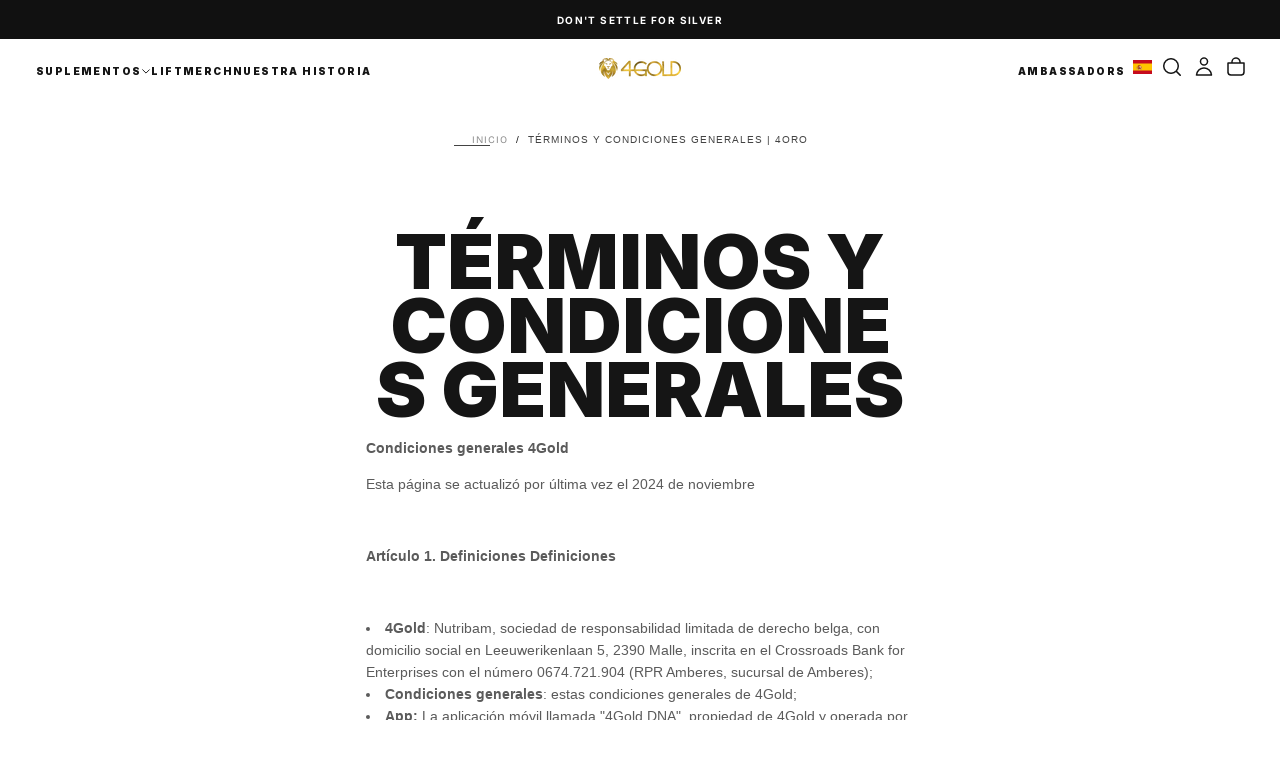

--- FILE ---
content_type: text/css
request_url: https://4gold.eu/cdn/shop/t/57/assets/base.css?v=44652368351438532741769094602
body_size: 13275
content:
*,*:before,*:after{box-sizing:border-box}:root{--spacing-unit: 1.6rem;--spacing-0: calc(var(--spacing-unit) * 0);--spacing-05: calc(var(--spacing-unit) * .125);--spacing-1: calc(var(--spacing-unit) * .25);--spacing-2: calc(var(--spacing-unit) * .5);--spacing-3: calc(var(--spacing-unit) * .75);--spacing-4: calc(var(--spacing-unit) * 1);--spacing-5: calc(var(--spacing-unit) * 1.5);--spacing-6: calc(var(--spacing-unit) * 2);--spacing-7: calc(var(--spacing-unit) * 3);--spacing-8: calc(var(--spacing-unit) * 4);--spacing-9: calc(var(--spacing-unit) * 6);--spacing-10: calc(var(--spacing-unit) * 8);--spacing-11: calc(var(--spacing-unit) * 10)}html{box-sizing:border-box;font-size:calc(var(--font-body-scale) * 62.5%);height:100%;scroll-padding-block-start:var(--header-height);-webkit-tap-highlight-color:transparent}body{display:flex;flex-direction:column;min-width:32rem;max-width:100vw;min-height:100%;margin:0;font-size:calc(var(--font-body-scale) * 1.4rem);line-height:calc(1 + .6 / var(--font-body-scale));font-family:var(--font-body-family);font-style:var(--font-body-style);font-weight:var(--font-body-weight);-webkit-font-smoothing:antialiased;-moz-osx-font-smoothing:grayscale}.no-js:not(html){display:none!important}html.no-js .no-js:not(html){display:block!important}html.no-js .no-js-hidden{display:none!important}.header__logo-image{opacity:1;visibility:visible;pointer-events:auto}.header__logo-image-transparent{opacity:0;visibility:hidden;pointer-events:none}body:has(.shopify-section:first-child .header-is-transparent):not(:has(.section-header~.shopify-section-group-header-group)) main{margin-block-start:calc(-1 * var(--header-height, 0px))}body:has(.shopify-section:first-child .header-is-transparent):not(:has(.section-header~.shopify-section-group-header-group)) main>.shopify-section.section-hero-banner:first-of-type .hero-banner--full .hero__content,body:has(.shopify-section:first-child .header-is-transparent):not(:has(.section-header~.shopify-section-group-header-group)) main>.shopify-section.section-page-banner:first-of-type div.gradient{padding-block-start:calc(var(--header-height, 0px) + var(--section-spacing-unit-size) * 2)!important}@media screen and (max-width: 989px){body.is-at-top:has(.shopify-section:first-child .header-is-transparent):not(:has(.section-header~.shopify-section-group-header-group)) .header:not(.menu-open){--header-background-alpha: 0;--color-foreground: var(--transparent-header-menu-text-color);--header-inner-after-opacity: .1}body.is-at-top:has(.shopify-section:first-child .header-is-transparent):not(:has(.section-header~.shopify-section-group-header-group)) .header:not(.menu-open) .header__logo-image{opacity:0;visibility:hidden;pointer-events:none}body.is-at-top:has(.shopify-section:first-child .header-is-transparent):not(:has(.section-header~.shopify-section-group-header-group)) .header:not(.menu-open) .header__logo-image-transparent{opacity:1;visibility:visible;pointer-events:auto}}@media screen and (min-width: 990px){body.is-at-top:has(.shopify-section:first-child .header-is-transparent):not(:has(.section-header~.shopify-section-group-header-group)) .header:not(.is-megamenu-open){--header-background-alpha: 0;--color-foreground: var(--transparent-header-menu-text-color);--header-inner-after-opacity: .1}body.is-at-top:has(.shopify-section:first-child .header-is-transparent):not(:has(.section-header~.shopify-section-group-header-group)) .header:not(.is-megamenu-open) .header__logo-image{opacity:0;visibility:hidden;pointer-events:none}body.is-at-top:has(.shopify-section:first-child .header-is-transparent):not(:has(.section-header~.shopify-section-group-header-group)) .header:not(.is-megamenu-open) .header__logo-image-transparent{opacity:1;visibility:visible;pointer-events:auto}}.block{display:block!important}.container{width:100%;padding:0 var(--page-gutter);margin:0 auto}.container,.max-w-page{max-width:var(--page-width)}.max-w-fluid{max-width:100%}.max-w-full{max-width:100%;padding-inline:0}.max-w-xxs,.max-w-narrower{max-width:calc(var(--page-width) * var(--max-w-xxs-multiplier))}.max-w-xs,.max-w-small{max-width:calc(var(--page-width) * var(--max-w-xs-multiplier))}.max-w-sm,.max-w-medium{max-width:calc(var(--page-width) * var(--max-w-sm-multiplier))}.max-w-lg,.max-w-narrow{max-width:calc(var(--page-width) * var(--max-w-lg-multiplier))}.max-w-fit{max-width:fit-content}.container--margin,.shopify-challenge__container{margin:7rem auto}.relative{position:relative;z-index:1}.isolate{position:relative;z-index:0}.rte-width{max-width:93.6rem;margin:0 auto}.list-unstyled{margin:0;padding:0;list-style:none}.list-flex{display:flex;flex-wrap:wrap;align-items:center}.list-flex--center{justify-content:center}.list-flex--justify{justify-content:space-between}.list-flex>*{padding:0 1rem}.flex{display:flex;flex-flow:row wrap}.flex--justify{justify-content:space-between}.flex--justify-center{justify-content:center}.flex--justify-end{justify-content:flex-end}.flex--center{align-items:center}.flex--direction-column{flex-direction:column}.flex>div[class*=col-]{flex:0 0 auto}.col-1{width:16.66667%}.col-2{width:33.33333%}.col-3{width:50%}.col-4{width:66.66667%}.col-5{width:83.33333%}.col-6{width:100%}.col-auto{width:auto}.grid{display:grid}.inline-grid{display:inline-grid}.grid-cols-6{grid-template-columns:repeat(6,1fr)}.col-span-1{grid-column:span 1 / span 1}.col-span-2{grid-column:span 2 / span 2}.col-span-3{grid-column:span 3 / span 3}.col-span-4{grid-column:span 4 / span 4}.col-span-5{grid-column:span 5 / span 5}.col-span-6{grid-column:span 6 / span 6}.col-span-auto{grid-column:auto / auto}.col-span-full{grid-column:1 / -1}.col-span-subgrid{grid-column:subgrid}.grid-rows-6{grid-template-rows:repeat(6,1fr)}.nonecase{text-transform:none}.uppercase{text-transform:uppercase}.lowercase{text-transform:lowercase}.capitalize{text-transform:capitalize}.hidden{display:none!important}.visible{opacity:1!important;visibility:visible!important}.invisible{opacity:0!important;visibility:hidden!important}@media screen and (max-width: 749px){.show-on--desktop{display:none!important}.visually-hidden--mobile{position:absolute!important;overflow:hidden;width:1px;height:1px;margin:-1px;padding:0;border:0;clip:rect(0 0 0 0);word-wrap:normal!important}.small-hide{display:none!important}.small-visible{opacity:1!important;visibility:visible!important}.small-invisible{opacity:0!important;visibility:hidden!important}}@media screen and (min-width: 750px){.show-on--mobile{display:none!important}.visually-hidden--desktop{position:absolute!important;overflow:hidden;width:1px;height:1px;margin:-1px;padding:0;border:0;clip:rect(0 0 0 0);word-wrap:normal!important}.small-up-hide{display:none!important}.small-up-visible{opacity:1!important;visibility:visible!important}.small-up-invisible{opacity:0!important;visibility:hidden!important}}@media screen and (min-width: 750px) and (max-width: 989px){.medium-hide{display:none!important}.medium-visible{opacity:1!important;visibility:visible!important}.medium-invisible{opacity:0!important;visibility:hidden!important}}@media screen and (min-width: 990px){.large-up-hide{display:none!important}.large-up-visible{opacity:1!important;visibility:visible!important}.large-up-invisible{opacity:0!important;visibility:hidden!important}}html.js .js-visually-hidden,.visually-hidden{position:absolute!important;overflow:hidden;width:1px;height:1px;margin:-1px;padding:0;border:0;clip:rect(0 0 0 0);word-wrap:normal!important}.overflow-hidden{overflow:hidden!important}.overflow-unset{overflow:unset!important}.skip-to-content-link:focus{z-index:9999;position:inherit;overflow:auto;width:auto;height:auto;clip:auto}.full-width-link{position:absolute;top:0;right:0;bottom:0;left:0;z-index:2}h1,h2,h3,h4,h5,h6,.h1,.h2,.h3,.h4,.h5,.h6{color:rgb(var(--color-heading-text));font-family:var(--font-heading-family);font-style:var(--font-heading-style);font-weight:var(--font-heading-weight);word-break:var(--font-heading-word-break);margin-block:0}h1 em,h2 em,h3 em,h4 em,h5 em,h6 em,.h1 em,.h2 em,.h3 em,.h4 em,.h5 em,.h6 em{font-family:var(--font-italic-family);font-style:var(--font-italic-style);font-weight:var(--font-italic-weight);line-height:0}h1,.h1{font-size:calc(var(--font-heading-scale) * var(--h1-multiplier));line-height:var(--line-height-h1)}h2,.h2{font-size:calc(var(--font-heading-scale) * var(--h2-multiplier));line-height:var(--line-height-h2)}h3,.h3{font-size:calc(var(--font-heading-scale) * var(--h3-multiplier));line-height:var(--line-height-h3)}h4,.h4{font-size:calc(var(--font-heading-scale) * var(--h4-multiplier));line-height:var(--line-height-h4)}h5,.h5{font-size:calc(var(--font-heading-scale) * var(--h5-multiplier));line-height:var(--line-height-h5)}h6,.h6{font-size:calc(var(--font-heading-scale) * var(--h6-multiplier));line-height:var(--line-height-h6)}h1,.h1,h2,.h2,h3,.h3,h4,.h4,h5,.h5,h6,.h6{letter-spacing:var(--font-heading-letter-spacing)}h1,.h1,h2,.h2,h3,.h3{text-transform:var(--font-heading-text-transform)}h1 em,.h1 em{font-size:calc(var(--font-italic-scale) * var(--h1-multiplier))}h2 em,.h2 em{font-size:calc(var(--font-italic-scale) * var(--h2-multiplier))}h3 em,.h3 em{font-size:calc(var(--font-italic-scale) * var(--h3-multiplier))}h4 em,.h4 em{font-size:calc(var(--font-italic-scale) * var(--h4-multiplier))}h5 em,.h5 em{font-size:calc(var(--font-italic-scale) * var(--h5-multiplier))}h6 em,.h6 em{font-size:calc(var(--font-italic-scale) * var(--h6-multiplier))}h1:has(em),.h1:has(em),h1.section__heading,.h1.section__heading{padding-block:calc(var(--h1-multiplier) / 5)}h2:has(em),.h2:has(em),h2.section__heading,.h2.section__heading{padding-block:calc(var(--h2-multiplier) / 5)}h3:has(em),.h3:has(em),h3.section__heading,.h3.section__heading{padding-block:calc(var(--h3-multiplier) / 5)}h4:has(em),.h4:has(em),h4.section__heading,.h4.section__heading{padding-block:calc(var(--h4-multiplier) / 5)}h5:has(em),.h5:has(em),h5.section__heading,.h5.section__heading{padding-block:calc(var(--h5-multiplier) / 5)}h6:has(em),.h6:has(em),h6.section__heading,.h6.section__heading{padding-block:calc(var(--h6-multiplier) / 5)}blockquote{font-style:italic;padding-inline-start:1.6rem;border-inline-start:.2rem solid rgba(var(--color-border),var(--alpha-border))}@media screen and (max-width: 749px){blockquote{padding-inline-start:1rem}}.caption{font-size:var(--font-size-static-md);line-height:var(--line-height-static-md);letter-spacing:.04rem}.caption--small{font-size:var(--font-size-static-sm)}table:not([class]){table-layout:fixed;border-collapse:collapse;border-style:hidden;box-shadow:0 0 0 .1rem rgba(var(--color-shadow),var(--alpha-border))}table:not([class]) td,table:not([class]) th{padding:.5rem 1rem;border:.1rem solid rgba(var(--color-border),var(--alpha-border))}.center{text-align:center}.right,.end{text-align:end}.spacer{margin-block:2rem}a:empty,ul:empty,dl:empty,div:empty,section:empty,article:empty,h1:empty,h2:empty,h3:empty,h4:empty,h5:empty,h6:empty{display:none}a{text-decoration:none;color:inherit}a:not([href]){cursor:not-allowed}p>a{color:rgb(var(--color-link));text-decoration:underline;text-underline-offset:.2rem;transition:text-decoration-color var(--duration-short);padding-block:.4rem}.rotate-0,.icon--rotate-0 svg{transform:rotate(0)}.rotate-90,.icon--rotate-90 svg{transform:rotate(90deg)}.rotate-180,.icon--rotate-180 svg{transform:rotate(180deg)}.rotate-270,.icon--rotate-270 svg{transform:rotate(270deg)}.link{-webkit-appearance:none;appearance:none;position:relative;display:inline-block;border:none;box-shadow:none;text-transform:uppercase;color:rgb(var(--color-link));font-family:inherit;font-size:var(--font-size-static-sm);line-height:var(--line-height-static-sm);letter-spacing:var(--letter-spacing-medium);background-color:transparent;padding:.2rem 0 .7rem;transition:color var(--duration-default)}a.link,button.link{cursor:pointer}.link:before{content:"";position:absolute;inset-block-end:.2rem;inset-inline-start:0;width:100%;height:.1rem;background-color:currentColor}.link svg{vertical-align:middle}.link--back{display:flex;align-items:center;padding:0}.link--back:before{content:none}.link--back svg{margin-inline-end:1rem}.underlined-link{text-decoration:underline}@media (hover: hover){p>a:hover{text-decoration-color:transparent}.underlined-link:hover{text-decoration:none}.link:not(span):hover{color:rgb(var(--color-foreground))}}hr{border:none;height:.1rem;background-color:rgba(var(--color-border),var(--alpha-border));display:block;margin:7rem 0}@media screen and (max-width: 749px){hr{margin:5rem 0}}.full-unstyled-link{text-decoration:none;color:currentColor;display:block}.inline-unstyled-link{text-decoration:none;color:currentColor;display:inline-block}details>*{box-sizing:border-box}.break{word-break:break-word}.visibility-hidden{visibility:hidden}html.motion-reduce *{transition:none!important;animation:none!important}@media (prefers-reduced-motion){.motion-reduce{transition:none!important;animation:none!important}}summary{cursor:pointer;list-style:none;position:relative}summary::-webkit-details-marker{display:none}.disclosure-has-popup{position:relative}.disclosure-has-popup[open]>summary:before{position:fixed;top:0;right:0;bottom:0;left:0;z-index:2;display:block;cursor:pointer;content:" ";background:transparent}.disclosure-has-popup>summary:before{display:none}.disclosure-has-popup[open]>summary+*{z-index:100;position:relative}@media screen and (min-width: 750px){.disclosure-has-popup[open]>summary+*{z-index:4}.facets .disclosure-has-popup[open]>summary+*{z-index:2}}*:focus{outline:0;box-shadow:none}*:focus-visible{outline:.2rem solid currentColor;outline-offset:.3rem}.focused,.no-js *:focus{outline:.2rem solid currentColor;outline-offset:.3rem}.no-js *:focus:not(:focus-visible){outline:0;box-shadow:none}.focus-outline:focus{outline:.2rem solid currentColor;outline-offset:0}.focus-outline:focus:not(:focus-visible){outline:none}.focus-inset:focus{outline:.2rem solid currentColor;outline-offset:-.2rem}.focus-inset:focus:not(:focus-visible){outline:none}.focus-primary:before{content:"";position:absolute;inset-block-start:0;inset-inline-start:0;width:100%;height:100%;pointer-events:none;opacity:0;background-color:rgba(var(--color-border),var(--alpha-border));outline:.2rem solid currentColor;transition:opacity var(--duration-short)}.focus-primary:focus:before{opacity:1}.focus-primary:focus:not(:focus-visible):before{opacity:0}.focus-primary--inset:before{outline-offset:-.2rem}.focus-none{box-shadow:none!important;outline:0!important}.focus-offset:focus-visible{outline:.2rem solid currentColor;outline-offset:1rem}.focus-offset.focused,.no-js .focus-offset:focus{outline:.2rem solid currentColor;outline-offset:1rem}.no-js .focus-offset:focus:not(:focus-visible){outline:0;box-shadow:none}.grid{display:grid;gap:1.6rem}.grid--center{align-items:center}.grid--no-column-gap{column-gap:0}.grid--reverse{direction:rtl}.grid--reverse>*{direction:initial}.grid--2{grid-template-columns:repeat(2,1fr)}.grid--3{grid-template-columns:repeat(3,1fr)}.grid--4{grid-template-columns:repeat(4,1fr)}.grid--5{grid-template-columns:repeat(5,1fr)}@media screen and (max-width: 749px){.grid{grid-template-columns:1fr;column-gap:2.4rem;row-gap:3.8rem}}.aspect-auto,.aspect-auto--mobile{aspect-ratio:auto}.aspect-1-1,.aspect-1-1--mobile{aspect-ratio:1/1}.aspect-1-2,.aspect-1-2--mobile{aspect-ratio:1/2}.aspect-2-3,.aspect-2-3--mobile{aspect-ratio:2/3}.aspect-3-4,.aspect-3-4--mobile{aspect-ratio:3/4}.aspect-4-5,.aspect-4-5--mobile{aspect-ratio:4/5}.aspect-9-16,.aspect-9-16--mobile{aspect-ratio:9/16}.aspect-3-2,.aspect-3-2--mobile{aspect-ratio:3/2}.aspect-4-3,.aspect-4-3--mobile{aspect-ratio:4/3}.aspect-5-4,.aspect-5-4--mobile{aspect-ratio:5/4}.aspect-16-9,.aspect-16-9--mobile{aspect-ratio:16/9}.aspect-2-1,.aspect-2-1--mobile{aspect-ratio:2/1}.aspect-4-1,.aspect-4-1--mobile{aspect-ratio:4/1}.aspect-8-1,.aspect-8-1--mobile{aspect-ratio:5/1}img{width:auto;max-width:100%}img.lazy{opacity:0}img:not(.lazy):not([loading=eager]){opacity:1;transition:opacity 1s ease-in-out,transform .6s ease}.icon{fill:currentColor}.icon-with-text{display:inline-flex;align-items:center;gap:.75em}.icon img,.icon svg{width:1em;height:1em}.media-position--top,.media-position--bottom,.media-position--start{display:flex;flex-direction:column;justify-content:center;align-items:center}.media-position--top .media,.media-position--bottom .media,.media-position--start .media{display:flex;justify-content:center;align-self:var(--section-content-alignment, center);background-color:transparent}.media-position--top img,.media-position--bottom img,.media-position--start img{width:auto}.media-position--top .content,.media-position--bottom .content,.media-position--start .content{display:inherit;flex-direction:inherit;max-width:100%;width:100%}.media-position--top:not(:has(.media)) .content,.media-position--bottom:not(:has(.media)) .content,.media-position--start:not(:has(.media)) .content{height:100%}.media-position--top .media,.media-position--start .media{order:-1}.media-position--top .media+.content,.media-position--bottom .content+.media{margin-block-start:var(--spacing-4)}.media-position--start .content{flex-direction:column}.media-position--bottom .media{order:1}.media-position--background:has(.media),.media-position--background:has(.media) .media{background-color:transparent}.media-position--background .media{position:absolute;top:0;right:0;bottom:0;left:0;width:100%;height:100%}.media-position--background .media img{object-fit:cover;object-position:center center}.media-position--background .content{display:flex;flex-direction:column;justify-items:stretch;position:relative;z-index:2;width:100%}*[class*=media-position-] .content{padding:var(--content-padding)}.media-position--background.section-height-auto,.media-position--top.section-height-auto .media,.media-position--bottom.section-height-auto .media,.media-position--start.section-height-auto .media{aspect-ratio:var(--media-aspect-ratio)}.media-position--top.section-height-auto.has-video .media,.media-position--bottom.section-height-auto.has-video .media{width:100%;max-width:100%;height:auto}.media-position--top:not(.section-height-auto) .media,.media-position--bottom:not(.section-height-auto) .media,.media-position--start:not(.section-height-auto) .media{width:100%;height:100%}.section-height-third{height:33svh}.section-height-half{height:50svh}.section-height-full{height:calc(100svh - var(--header-top-position))}.section-height-auto{height:auto}@media screen and (max-width: 749px){.media-position--background.section-height-auto--mobile,.media-position--top.section-height-auto--mobile .media,.media-position--bottom.section-height-auto--mobile .media,.media-position--start.section-height-auto--mobile .media{aspect-ratio:var(--media-aspect-ratio)}.media-position--top:not(.section-height-auto--mobile) .media,.media-position--bottom:not(.section-height-auto--mobile) .media,.media-position--start:not(.section-height-auto--mobile) .media{width:100%;height:100%}.section-height-third--mobile{height:33svh}.section-height-half--mobile{height:50svh}.section-height-full--mobile{height:calc(100svh - var(--header-top-position))}.section-height-auto--mobile{height:auto}}.section-carousel .swiper-slide{height:auto}.section-carousel .media-position--background,.section-carousel .media-position--top .media,.section-carousel .media-position--bottom .media,.section-carousel .media-position--start .media{aspect-ratio:var(--aspect-ratio)}.section-carousel .content{padding:var(--padding);flex:1}.section-carousel__block{width:100%;height:100%;display:flex}.section-carousel__block.media-position--top .media,.section-carousel__block.media-position--bottom .media{width:100%;height:unset}.section-carousel__content--button{margin-block-start:var(--spacing-4)}@media (hover: hover){.section-carousel__block:hover .section-carousel__content--button.button{color:var(--color-button-hover-text);background-color:var(--color-button-hover-background);border-color:var(--color-button-hover-outline)}.section-carousel__block.media-position--background:hover .section-carousel__content--button.button.button--text{border-width:0;background-color:transparent;color:rgb(var(--color-heading-text));min-height:auto}.section-carousel__block:hover .section-carousel__content--button.button.button--text:after{width:30%;background-color:rgb(var(--color-heading-text))}}.media{display:block;background-color:rgb(var(--color-background));position:relative;border-radius:var(--card-corner-radius);overflow:hidden}.max-w-full .media{border-radius:0}.media--overlay:after{content:"";position:absolute;inset-block-start:0;inset-inline-start:0;width:100%;height:100%;background-image:var(--media-overlay-gradient);pointer-events:none;z-index:2}@media screen and (max-width: 749px){.media--overlay:after{background-image:var(--media-overlay-gradient-mobile)}}.media>*,.media img{display:block;width:100%;max-width:100%;height:100%;max-height:100%;z-index:1;position:relative}.media iframe{border-radius:0;border:none}a.media{transition:opacity var(--duration-default)}a.media.card-product__media{aspect-ratio:var(--card-media-aspect-ratio);border-radius:var(--card-corner-radius)}@media (hover: hover){a.media:hover{opacity:.7}}.media img,.media>iframe,.media video{object-fit:cover;object-position:center center;transition:opacity var(--duration-extra-long),visibility var(--duration-extra-long)}.media.card-product__media img,.media.card-product__media>iframe,.media.card-product__media video{object-fit:var(--card-media-object-fit, cover)}.media--square{aspect-ratio:1/1}.media--portrait{aspect-ratio:3/4}.media--landscape{aspect-ratio:3/2}.media--1-1{aspect-ratio:1/1}.media--4-3{aspect-ratio:3/4}.media--3-4{aspect-ratio:4/3}.media--16-9{aspect-ratio:16/9}.media--9-16{aspect-ratio:9/16}.media--3-2{aspect-ratio:3/2}.media--2-3{aspect-ratio:2/3}.media--small{aspect-ratio:3/2}.media--circle{aspect-ratio:1/1;border-radius:50%}@media screen and (max-width: 749px){.small-hide-media-overlay .media--overlay:after{display:none}.media--mobile-2-4{aspect-ratio:2/4}}@media screen and (min-width: 750px){.small-up-hide-media-overlay .media--overlay:after{display:none}}.media--aspect-ratio{aspect-ratio:auto}.media--aspect-ratio>*,.media--aspect-ratio img{width:auto;height:auto;max-width:100%;max-height:100%;position:static}.media .lazyload,.media .lazyloading{opacity:0;visibility:hidden}.media .lazyloaded{opacity:1;visibility:inherit}deferred-media{display:block}.deferred-media__button{width:100%;background:none;padding:0;border:none;border-radius:0;cursor:pointer;position:relative}.deferred-media[loaded] .deferred-media__button{display:none}.deferred-media__button svg{background-color:rgb(var(--color-background));position:absolute;inset-block-start:2rem;inset-inline-end:2rem;z-index:1}.deferred-media iframe,.deferred-media video{position:absolute;inset-block-start:0;inset-inline-start:0;z-index:1;width:100%;height:100%}.deferred-media__wrapper{position:absolute;inset-block-start:50%;inset-inline-start:0;inset-inline-end:0;width:100%;transform:translateY(-50%);overflow:hidden;aspect-ratio:16/9}.js-btn svg{pointer-events:none}.button,#shopify-product-reviews .spr-summary-actions-newreview{display:inline-block;text-align:center;border:0;border-radius:var(--button-border-radius);padding:1.6rem 2.4rem;cursor:pointer;font-family:var(--font-button-family);font-size:calc(var(--font-button-scale) * 1rem);line-height:calc(1 + 0 / var(--font-button-scale));font-weight:var(--font-button-weight);letter-spacing:var(--font-button-letter-spacing);text-transform:var(--button-text-transform);color:var(--color-button-text);text-decoration:none;background-color:var(--color-button-background);border:.1rem solid var(--color-button-outline);position:relative;-webkit-appearance:none;appearance:none;transition:color var(--duration-long),background-color var(--duration-long),border-color var(--duration-long),opacity var(--duration-default)}.button--fixed-size{min-width:18rem;max-width:100%;min-height:5rem}.button--filled{--color-button-text: rgb(var(--color-filled-button-text));--color-button-background: rgb(var(--color-filled-button));--color-button-outline: rgb(var(--color-filled-button));--color-button-hover-text: rgb(var(--color-filled-button));--color-button-hover-background: transparent;--color-button-hover-outline: rgb(var(--color-filled-button))}.button--filled:focus-visible{outline:.2rem solid var(--color-button-background)}.button--outlined{--color-button-text: rgb(var(--color-outlined-button-text));--color-button-background: transparent;--color-button-outline: rgb(var(--color-outlined-button-text));--color-button-hover-text: rgb(var(--color-outlined-button));--color-button-hover-background: rgb(var(--color-outlined-button-text));--color-button-hover-outline: rgb(var(--color-outlined-button-text))}.button--outlined:focus-visible{outline:.2rem solid var(--color-button-outline)}.button--inverse{--color-button-text: rgb(var(--color-filled-button));--color-button-background: rgb(var(--color-filled-button-text));--color-button-outline: rgb(var(--color-filled-button-text));--color-button-hover-text: rgb(var(--color-filled-button-text));--color-button-hover-background: rgb(var(--color-filled-button));--color-button-hover-outline: rgb(var(--color-filled-button-text))}.button--inverse:focus-visible{outline:.2rem solid var(--color-button-background)}.spr-button-primary,#shopify-product-reviews .spr-button,#shopify-product-reviews .spr-summary-actions-newreview{--color-button-text: rgb(var(--color-outlined-button-text));--color-button-background: rgb(var(--color-outlined-button));--color-button-outline: rgb(var(--color-outlined-button-text));--color-button-hover-text: rgb(var(--color-outlined-button-text));--color-button-hover-background: rgb(var(--color-outlined-button))}.button--normalcase,.button--capitalize,.button--lowercase{text-transform:none}.button--uppercase{text-transform:uppercase}.button--lowercase{text-transform:lowercase}.button--capitalize{text-transform:capitalize}.button--normalcase{text-transform:none}.button.button--text{padding:var(--spacing-1) 0;border-width:0;background-color:transparent;font-size:var(--font-size-static-sm);line-height:var(--line-height-static-sm);letter-spacing:var(--font-button-letter-spacing);color:rgb(var(--color-foreground));position:relative;min-width:auto;min-height:auto}.button.button--text:after{content:"";position:absolute;inset-block-end:0;inset-inline-start:50%;display:block;width:100%;transform:translate(-50%);height:1px;background-color:rgb(var(--color-foreground));transition:background-color var(--duration-long),width var(--duration-long)}[dir=rtl] .button.button--text:after{transform:translate(50%)}.button.button--small{padding:.6rem .8rem;font-weight:var(--font-weight-button-medium);line-height:var(--line-height-static-sm);letter-spacing:1px}.button.button--icon{border-radius:var(--button-action-border-radius, .6rem);padding:1.2rem;box-shadow:0 6.65px 9.776px rgba(var(--color-shadow),.03),0 22.336px 32.834px rgba(var(--color-shadow),.04),0 100px 147px rgba(var(--color-shadow),.07)}.button__spinner{position:absolute;inset-block-start:0;inset-inline-start:0;width:100%;height:100%;background-color:var(--color-popup-overlay);opacity:0;visibility:hidden;transition:opacity var(--duration-default),visibility var(--duration-default);border-radius:var(--button-border-radius)}.button:disabled,.button.disabled,.button[disabled]{--color-button-text: rgb(255, 255, 255);--color-button-background: rgb(224, 224, 224);--color-button-outline: rgb(224, 224, 224);pointer-events:none}.button:disabled .button__spinner,.button.disabled .button__spinner,.button[disabled] .button__spinner{opacity:1;visibility:visible}.button--auto{padding-inline:3.9rem;min-width:auto}.button--full{display:block;width:100%}.button--full-height{height:100%}.button--border-none{border:none}.button--rounded{border-radius:5rem}.button--rounded-0{border-radius:0}@media (hover: hover){.button:hover,#shopify-product-reviews .spr-summary-actions-newreview:hover{color:var(--color-button-hover-text);background-color:var(--color-button-hover-background);border-color:var(--color-button-hover-outline)}.button.button--text:hover:after{width:30%}.button.button--text:hover:after{background-color:rgb(var(--color-heading-text))}.button.button--icon{background-color:var(--color-button-background)}}.inactive-link{pointer-events:none;cursor:pointer}.sign-in-with-shop-provider{text-align:center}.sign-in-with-shop-provider .button{width:100%}.sign-in-with-shop-provider p{margin-block-end:0}.shopify-payment-button [role=button],button.shopify-payment-button__button--unbranded{display:inline-block;text-align:center;border:0;border-radius:var(--button-border-radius);padding:1.6rem 2.4rem;cursor:pointer;font-family:var(--font-button-family);font-size:calc(var(--font-button-scale) * 1rem);line-height:calc(1 + 0 / var(--font-button-scale));font-weight:var(--font-button-weight);letter-spacing:var(--font-button-letter-spacing);text-transform:var(--button-text-transform);color:var(--color-button-text);text-decoration:none;background-color:var(--color-button-background);border:.1rem solid var(--color-button-outline);position:relative;-webkit-appearance:none;appearance:none;transition:color var(--duration-long),background-color var(--duration-long),border-color var(--duration-long),opacity var(--duration-default)}quick-cart-drawer:not(:has(.shopify-payment-button)) .button--highlighted-product{margin-block-start:calc(-1 * var(--spacing-4))}button.shopify-payment-button__button{--color-button-text: rgb(var(--color-filled-button-text));--color-button-background: rgb(var(--color-filled-button));--color-button-outline: rgb(var(--color-filled-button));--color-button-hover-text: rgb(var(--color-filled-button));--color-button-hover-background: transparent;--color-button-hover-outline: rgb(var(--color-filled-button))}button.shopify-payment-button__button--unbranded{--color-button-text: rgb(var(--color-outlined-button-text));--color-button-background: transparent;--color-button-outline: rgb(var(--color-outlined-button-text));--color-button-hover-text: rgb(var(--color-outlined-button));--color-button-hover-background: rgb(var(--color-outlined-button-text));--color-button-hover-outline: rgba(var(--color-outlined-button), var(--button-hover-border-color-opacity))}.shopify-payment-button__button--branded{z-index:auto}.shopify-payment-button__button--branded .shopify-cleanslate div[role=button]{padding-block:1.2rem!important}more-payment-options-link{display:inline-flex;transform:translate(-50%);inset-inline-start:50%;position:relative}[dir=rtl] more-payment-options-link{transform:translate(50%);inset-inline-start:auto;inset-inline-end:50%}.shopify-payment-button__more-options{display:inline-block;margin-block-start:1.2rem;position:relative;text-transform:uppercase;margin-top:var(--spacing-3)!important;font-size:var(--font-size-static-xs)!important;line-height:var(--line-height-static-sm);letter-spacing:var(--font-button-letter-spacing);text-decoration:none!important}.shopify-payment-button__more-options:after{content:"";position:absolute;inset-block-end:calc(-1.5 * var(--spacing-1))!important;inset-inline:0;margin-inline:auto;display:block;width:100%;height:.1rem;background-color:rgb(var(--color-filled-button));transition:background-color var(--duration-long),width var(--duration-long)}[data-shopify=payment-button]{min-height:4.4rem}.shopify-payment-button__more-options.shopify-payment-button__button--hidden{display:none}.shopify-cleanslate [role=button]{height:46px!important}.shopify-cleanslate div>ul>li{border-radius:var(--button-border-radius);overflow:hidden}.cart__dynamic-checkout{width:100%}shopify-accelerated-checkout{--shopify-accelerated-checkout-button-block-size: 46px;--shopify-accelerated-checkout-button-border-radius: var(--button-border-radius);--shopify-accelerated-checkout-button-box-shadow: none;--shopify-accelerated-checkout-skeleton-background-color: var(--color-button-background);--shopify-accelerated-checkout-skeleton-animation-opacity-start: 1;--shopify-accelerated-checkout-skeleton-animation-opacity-end: .5;--shopify-accelerated-checkout-skeleton-animation-duration: 4s;--shopify-accelerated-checkout-skeleton-animation-timing-function: ease}shopify-accelerated-checkout-cart{--shopify-accelerated-checkout-button-block-size: 46px;--shopify-accelerated-checkout-button-inline-size: 46px;--shopify-accelerated-checkout-button-border-radius: var(--button-border-radius);--shopify-accelerated-checkout-button-box-shadow: none;--shopify-accelerated-checkout-inline-alignment: flex-start;--shopify-accelerated-checkout-row-gap: var(--spacing-2);--shopify-accelerated-checkout-skeleton-background-color: var(--color-button-background);--shopify-accelerated-checkout-skeleton-animation-opacity-start: 1;--shopify-accelerated-checkout-skeleton-animation-opacity-end: .5;--shopify-accelerated-checkout-skeleton-animation-duration: 4s;--shopify-accelerated-checkout-skeleton-animation-timing-function: ease}.shopify-payment-button [role=button]:hover,button.shopify-payment-button__button--unbranded:hover:not([disabled]){color:var(--color-button-hover-text);background-color:var(--color-button-hover-background);border-color:var(--color-button-hover-outline)}button.shopify-payment-button__button:hover{color:var(--color-button-hover-text);background-color:var(--color-button-hover-background);border-color:var(--color-button-hover-text)}.shopify-challenge__button{display:inline-block;text-align:center;border:0;border-radius:var(--button-border-radius);margin:var(--spacing-4) auto 0;padding:1.6rem 2.4rem;cursor:pointer;font-family:var(--font-button-family);font-size:calc(var(--font-button-scale) * 1rem);line-height:calc(1 + 0 / var(--font-button-scale));font-weight:var(--font-button-weight);letter-spacing:var(--font-button-letter-spacing);text-transform:var(--button-text-transform);color:var(--color-button-filled-text);text-decoration:none;background-color:var(--color-button-filled-background);border:.1rem solid var(--color-button-outline);position:relative;-webkit-appearance:none;appearance:none;transition:color var(--duration-long),background-color var(--duration-long),border-color var(--duration-long),opacity var(--duration-default)}.shopify-challenge__button{--color-button-text: rgb(var(--color-filled-button-text));--color-button-background: rgb(var(--color-filled-button));--color-button-outline: rgb(var(--color-filled-button));--color-button-hover-text: rgb(var(--color-filled-button));--color-button-hover-background: transparent;--color-button-hover-outline: rgb(var(--color-filled-button))}@media (hover: hover){.shopify-challenge__button:hover{color:var(--color-button-filled-background);background-color:var(--color-button-filled-text);border-color:var(--color-button-filled-background)}}.form-row{display:grid;grid-template-columns:1fr;gap:2.5rem}.form-row--actions{display:block}.form-row--double{grid-template-columns:repeat(2,1fr)}@media screen and (max-width: 749px){.form-row--double{grid-template-columns:1fr}}.form-row+.form-row{margin-block-start:1.6rem}.field{position:relative}.field__label:not(.visually-hidden),.field__input,.dropdown__label{position:relative;z-index:2}.field__input::placeholder,.field__input:-ms-input-placeholder{color:rgba(var(--color-foreground),.75)}.field__input:focus::placeholder,.field__input:focus:-ms-input-placeholder{color:transparent}#shopify-product-reviews .spr-form-label,.field__label,.select-input__label,.dropdown__button,.dropdown__label{color:rgb(var(--color-foreground));font-size:var(--font-size-static-xs);line-height:var(--line-height-static-sm);text-transform:uppercase;letter-spacing:.1rem;display:block;cursor:pointer;font-weight:var(--font-weight-medium)}#shopify-product-reviews .spr-form-label,.field__label,.select-input__label,.dropdown__label{margin:0 0 .8rem}#shopify-product-reviews .spr-form-input:not(.spr-starrating),#shopify-product-reviews .spr-form-input-textarea,.field__input{outline:none;font:inherit;font-size:var(--font-size-static-sm);line-height:var(--line-height-static-md);background-color:transparent;color:rgb(var(--color-heading-text));width:100%;height:4.8rem;padding:0 1.6rem;border:.1rem solid rgba(var(--color-border),var(--alpha-border));border-radius:var(--input-border-radius);-webkit-appearance:none;appearance:none;transition:border-color var(--duration-default)}#shopify-product-reviews .spr-form-input:not(.spr-starrating)::placeholder{color:rgba(var(--color-foreground),.75)}#shopify-product-reviews .spr-form-input{padding:var(--input-border-radius)}.field--textarea .field__input{display:block;height:auto;min-height:11.4rem;padding:var(--spacing-4);resize:vertical}.field__message{display:none}.has-error .field__input:not(:focus)~.field__message{display:block;margin:.8rem 0 0}.has-error .field__message,.errors{color:var(--color-error);font-family:var(--font-heading-family);font-size:var(--font-size-static-md);line-height:var(--line-height-static-sm)}.errors{margin-block-end:3.2rem}.errors ul{list-style-type:none;padding:0;margin:0}.has-error .field__input:not(:focus){color:var(--color-error);text-align:center;background-color:#e45f5f06;border-color:var(--color-error)}.has-error .field__input:not(:focus)::placeholder{color:var(--color-error);text-align:start}@media (hover: hover){.field__input:hover{border-color:currentColor}}.field__input:focus{border-color:currentColor}html.js .drawer--search .drawer__content{transform:unset;transform:translateY(-100%);padding:var(--spacing-6) var(--spacing-4) var(--spacing-5)}.field--search{flex:1}.field--search .field__input{padding-inline-start:0;font-size:var(--font-size-static-h6);line-height:var(--line-height-static-sm);border-radius:0;border:none}.drawer--search .drawer__row{margin-block:0}.drawer--search .search__body,.drawer--search .search-drawer__suggestions{margin-block:var(--spacing-5);padding-block:var(--spacing-5);border-block-start:.1rem solid rgba(var(--color-border),var(--alpha-border))}.search-drawer__title,h6.search-drawer__title{font-family:var(--font-heading-family);color:rgb(var(--color-heading-text));opacity:.5;font-size:var(--font-size-static-xs);font-weight:var(--font-weight-heading-medium);line-height:var(--line-height-static-sm);letter-spacing:.14rem;text-transform:uppercase;margin:0 0 1.6rem}.drawer--search .search-drawer__suggestions ul{display:flex;flex-wrap:wrap;align-items:center;gap:1rem}.drawer--search .search-drawer__suggestions ul li a{border:.1rem solid rgba(var(--color-border),var(--alpha-border))}.field--search .field__input::-webkit-search-decoration,.field--search .field__input::-webkit-search-cancel-button,.field--search .field__input::-webkit-search-results-button,.field--search .field__input::-webkit-search-results-decoration{display:none}.search__controls .drawer__button-close{width:2.8rem;height:2.8rem;position:absolute;inset-block-start:0;inset-inline-end:0;margin-block-end:0;padding:0;z-index:10}.template--search .search__controls{position:relative;padding-inline-end:0}.template--search .search__controls .drawer__button-close{display:none}.template--search .search-hero .search__controls .search__button--submit,.template--search .search-hero .search__controls .search__button--clear{position:absolute;z-index:3}.template--search .search-hero .search__controls .search__button--submit{margin-inline-end:var(--spacing-3);display:flex;align-items:center;justify-content:center}.template--search .search-hero .search__controls .search__button--submit svg{width:1.6rem;height:1.6rem}@media screen and (min-width: 990px){html.js .drawer--search .drawer__content{padding-block-start:var(--spacing-7);padding-inline:var(--spacing-6)}.field--search .field__input{font-family:var(--font-heading-family);font-size:var(--font-size-static-h5)}.field--search:after{display:none}}details.dropdown .icon svg{transition:transform .3s ease;transform-origin:center center;transform:translateY(-50%)}details[open].dropdown .icon svg{transform:translateY(-50%) rotate(180deg)}.theme-dropdown{position:relative;display:block}.theme-dropdown .dropdown-button{display:flex;align-items:center;justify-content:space-between}.theme-dropdown-rounded[open] .dropdown-button{border-start-start-radius:var(--input-border-radius);border-start-end-radius:var(--input-border-radius);border-end-start-radius:0;border-end-end-radius:0}localization-form .icon svg{transition:transform .3s ease}localization-form[open] .icon svg{transform:rotate(180deg)}.theme-dropdown .dropdown-content{display:none;position:absolute;margin-block-start:var(--spacing-1);min-width:16rem;border-width:var(--button-border-width, .1rem);border-style:solid;border-color:rgba(var(--color-border),var(--alpha-border));border-radius:var(--input-border-radius);background-color:rgba(var(--color-background),1);overflow:clip;z-index:2}.theme-dropdown-rounded .dropdown-content{border-start-start-radius:0;border-start-end-radius:0;border-block-start:0;margin-block-start:0;border-color:rgb(var(--color-outlined-button-text))}.theme-dropdown .dropdown-content a{display:block;padding:var(--spacing-2) var(--spacing-3);font-size:var(--font-size-static-sm);color:rgb(var(--color-foreground));text-decoration:none;background-color:rgb(var(--color-background));transition:background-color .3s ease}.theme-dropdown .dropdown-content a:hover{background-color:rgba(var(--color-foreground),.05)}.theme-dropdown .dropdown-content ul{list-style:none;margin:0;padding:var(--spacing-2);max-height:20rem;overflow-y:auto}.theme-dropdown.w-full .dropdown-content{width:100%}.theme-dropdown[data-direction=down] .dropdown-content{inset-block-start:100%;margin-block-start:var(--spacing-2)}.theme-dropdown[data-direction=up] .dropdown-content{inset-block-end:100%;margin-block-end:var(--spacing-2)}.theme-dropdown[open] .dropdown-content{display:block}.checkbox{display:flex;align-items:center;color:rgb(var(--color-heading-text));font-size:var(--font-size-static-sm);line-height:var(--line-height-static-sm);text-transform:uppercase;letter-spacing:var(--letter-spacing-medium);transition:opacity var(--duration-default)}.checkbox--plain{color:rgb(var(--color-foreground));font-size:var(--font-size-static-md);text-transform:none;letter-spacing:normal}.checkbox--disabled{opacity:.6;pointer-events:none}.checkbox input{cursor:pointer;position:relative;flex-shrink:0;border:.1rem solid rgba(var(--color-border),var(--alpha-border));margin:0;padding:0;width:1.6rem;height:1.6rem;background:transparent;appearance:none;-webkit-appearance:none;transition:border-color var(--duration-default),background-color var(--duration-default)}.checkbox input:before{content:"";position:absolute;inset-block-start:50%;inset-inline-start:50%;transform:translate(-50%,-50%);height:.6rem;width:.6rem;background-color:currentColor;opacity:0;transition:opacity var(--duration-default)}[dir=rtl] .checkbox input:before{transform:translate(50%,-50%)}.checkbox input+label,.checkbox__label{cursor:pointer;padding-inline:.8rem}.checkbox label a{text-decoration:underline}@media (hover: hover){.checkbox label a:hover{text-decoration:none}}.checkbox input:checked{border-color:currentColor;background-color:rgba(var(--color-border),var(--alpha-border))}.checkbox input:checked:before{opacity:1}quantity-input{display:block}.quantity{color:rgb(var(--color-outlined-button));position:relative;width:8rem}.quantity__wrapper{display:flex;justify-content:space-between;padding:0 var(--spacing-2);border:.1rem solid rgba(var(--color-border),var(--alpha-border));border-radius:var(--badge-border-radius)}.quantity__input{color:rgb(var(--color-foreground));font:inherit;font-size:var(--font-size-static-sm);text-align:center;background-color:transparent;border-radius:0;border:none;padding:0;width:2rem;height:2.8rem;flex-grow:0;-webkit-appearance:none;appearance:none}.quantity__input:focus-visible{outline:none;box-shadow:inset 0 -.2rem rgba(var(--color-foreground),.5)}.quantity__button{color:rgb(var(--color-foreground));width:2rem;flex-shrink:0;opacity:.5;border:0;background-color:transparent;cursor:pointer;display:flex;align-items:center;justify-content:center;padding:0}.quantity__button svg{pointer-events:none}.quantity__input:-webkit-autofill,.quantity__input:-webkit-autofill:hover,.quantity__input:-webkit-autofill:active{box-shadow:0 0 0 10rem rgb(var(--color-shadow)) inset!important;-webkit-box-shadow:0 0 0 10rem rgb(var(--color-shadow)) inset!important}.quantity__input::-webkit-outer-spin-button,.quantity__input::-webkit-inner-spin-button{-webkit-appearance:none;margin:0}.quantity__input[type=number]{-moz-appearance:textfield;-webkit-appearance:textfield;appearance:textfield}.quantity--compact .quantity__input{width:4rem;height:4rem;flex-grow:0}.select-input{width:100%}select{background:none;color:inherit}dropdown-input.has-error .dropdown__button{border-color:var(--color-error)}.select-input__wrapper,.dropdown__button{position:relative;color:rgb(var(--color-foreground))}.select-input__wrapper svg,.dropdown__button svg{position:absolute;inset-block-start:50%;inset-inline-end:1.6rem;z-index:1;transform:translateY(-50%);pointer-events:none}.select-input__el,.dropdown__button{-webkit-appearance:none;appearance:none;font:inherit;color:rgb(var(--color-foreground));font-family:var(--font-heading-family);font-size:var(--font-size-static-sm);letter-spacing:var(--letter-spacing-medium);text-transform:uppercase;background-color:transparent;width:100%;height:6rem;padding:.8rem 4.8rem .8rem 1.6rem;border:.1rem solid rgba(var(--color-border),var(--alpha-border));border-radius:var(--input-border-radius);transition:border-color var(--duration-default)}.select-input--default .select-input__el,.dropdown__button{color:rgb(var(--color-foreground));text-transform:none;letter-spacing:0;height:4.8rem;padding-block:0}.select-input--default .select-input__el:focus,.select-input--default .select-input__el:hover,.dropdown__button:hover,.dropdown__button:focus,.is-open .dropdown__button{border-color:rgba(var(--color-border),var(--alpha-border));outline:none}.dropdown__button{display:flex;align-items:center}.dropdown__list{background-color:rgb(var(--color-background));width:100%;max-height:30rem;border:.1rem solid rgba(var(--color-border),var(--alpha-border));overflow-y:auto;position:absolute!important;inset-block-start:calc(100% - 1px);inset-inline-start:0;z-index:1;opacity:0;visibility:hidden;transition:opacity var(--duration-default),visibility var(--duration-default)}.is-open .dropdown__list{opacity:1;visibility:visible}.dropdown__item-button{color:rgb(var(--color-foreground));background-color:rgb(var(--color-background));font:inherit;font-family:var(--font-heading-family);font-size:var(--font-size-static-sm);text-align:center;display:block;width:100%;height:4.8rem;padding:0;border:none;border-radius:0;cursor:pointer;will-change:background-color;transition:background-color var(--duration-default)}.is-active .dropdown__item-button{background-color:rgba(var(--color-foreground),.025)}@media (hover:hover){.dropdown__item-button:hover:not([disabled]){background-color:rgba(var(--color-foreground),.05)}.dropdown__item-button[disabled]:hover{cursor:not-allowed}}.shopify-policy__title{margin:0 0 .8rem}.shopify-policy__title>*{text-transform:capitalize;font-size:calc(var(--font-heading-scale) * var(--h3-multiplier));color:rgb(var(--color-heading-text));font-family:var(--font-heading-family);font-style:var(--font-heading-style);font-weight:var(--font-heading-weight);word-break:break-word;margin-block:0;line-height:var(--line-height-h3);padding-block:calc(var(--h3-multiplier) / 5)}.shopify-policy__container{padding-block-start:4rem;padding-block-end:3.2rem;max-width:calc(var(--page-width) * var(--max-w-xxs-multiplier))}@media screen and (min-width: 750px){.shopify-policy__title{margin:0 0 1.6rem}.shopify-policy__container{padding-block-start:3.2rem;padding-block-end:6.4rem}}.rte{color:rgb(var(--color-foreground))}.rte a{color:currentColor;text-decoration:underline;text-underline-offset:.2rem}.rte p:empty{display:flex}.rte p:first-child{margin-block-start:0}.rte p:last-child{margin-block-end:0}.rte p>img{width:100%;display:block;margin:3.2rem 0}@media screen and (min-width: 990px){.rte p>img{margin:4.8rem 0}}@supports (-webkit-touch-callout: none){@media screen and (max-width: 749px){input,select,textarea{font-size:var(--font-size-static-lg)!important}}}.rte table{width:100%}.rte table td:not(:first-child){text-align:center}.rte iframe{max-width:100%;display:block;margin-inline:auto}.rte ol,.rte ul{margin-block:var(--spacing-1);list-style-position:inside;padding:0;width:-webkit-fit-content;width:-moz-fit-content;width:fit-content}.text-start .rte ol,.text-start .rte ul{margin-inline-start:0}.text-end .rte ol,.text-end .rte ul{margin-inline-end:0}.main-page .rte ol,.main-page .rte ul,.shopify-policy__container .rte ol,.shopify-policy__container .rte ul,.product__description .rte ol,.product__description .rte ul{margin:revert;list-style-position:revert;padding:revert;width:revert}.main-page .rte h1 a,.main-page .rte h2 a,.main-page .rte h3 a,.main-page .rte h4 a,.main-page .rte h5 a,.main-page .rte h6 a,.shopify-policy__container .rte h1 a,.shopify-policy__container .rte h2 a,.shopify-policy__container .rte h3 a,.shopify-policy__container .rte h4 a,.shopify-policy__container .rte h5 a,.shopify-policy__container .rte h6 a{text-decoration:none}.main-page .rte h1,.main-page .rte h2,.main-page .rte h3,.main-page .rte h4,.main-page .rte h5,.main-page .rte h6,.shopify-policy__container .rte h1,.shopify-policy__container .rte h2,.shopify-policy__container .rte h3,.shopify-policy__container .rte h4,.shopify-policy__container .rte h5,.shopify-policy__container .rte h6{margin-block-end:var(--spacing-5)}.main-page .rte p:last-child,.shopify-policy__container .rte p:last-child{margin-block-end:revert}.price{font-size:var(--font-size-static-sm);color:rgb(var(--color-heading-text));line-height:var(--line-height-static-md);font-weight:var(--font-weight-normal)}.price__sale--has-badge{display:flex;align-items:center;justify-content:space-between}.price__sale--has-badge .price__sale-inner{flex-shrink:0}.price__sale--has-badge .price__sale-inner:not(:last-child){margin-inline-end:1.6rem}.price span.sale,.price ins{color:var(--color-error);text-decoration:none}.price del{color:rgb(var(--color-foreground));margin-inline-end:.5rem}.badge{height:fit-content;display:inline-block;padding:.5rem;background-color:rgb(var(--color-tag-background))}.badge--round{border-radius:1.4rem;padding-inline:.8rem}.badge--transparent{padding:0;background-color:transparent}.swiper-buttons{display:flex;align-items:center;justify-content:space-between;padding:0 2rem;position:absolute;inset-block-start:50%;inset-inline:0;z-index:1;transform:translateY(-50%);pointer-events:none}.swiper-button{width:4.2rem;height:4rem;padding:0;background:none;border:none;border-radius:var(--button-action-border-radius, .6rem);cursor:pointer;pointer-events:all;position:relative;will-change:opacity;transition:opacity var(--duration-default);color:rgba(var(--color-button-swiper));-webkit-user-select:none;user-select:none}.swiper-button:disabled,.swiper-button-disabled{opacity:.5;pointer-events:none}button[class*=" swiper-button--prev"]{margin-inline-end:1.6rem;transform:scaleX(-1)}[dir=rtl] button[class*=" swiper-button--prev"]{margin-inline-end:unset;transform:scaleX(1)}[dir=rtl] button[class*=" swiper-button--next"]{margin-inline-start:1.6rem;transform:scaleX(-1)}@media (hover: hover){.swiper-button:hover{opacity:.7}}.section__head--buttons .swiper-buttons{margin-block-start:0;margin-inline-start:3.6rem;padding:0}.section__head--buttons .swiper-buttons .swiper-button{width:2.4rem;height:2.4rem;display:flex;align-items:center;justify-content:center}.section__head--buttons .swiper-buttons .icon{width:1.6rem;height:1.6rem}.section__head--buttons .swiper-buttons .swiper-button--prev{margin-inline-end:1.6rem}.swiper-pagination--shape{display:flex;align-items:center;--swiper-pagination-top: 1rem;inset-block-start:1rem;inset-block-end:unset!important;inset-inline-start:1rem!important;width:fit-content!important}.swiper-pagination--shape .swiper-pagination-bullet{position:relative;display:flex;justify-content:center;align-items:center;width:auto;height:auto;margin:0 10px;background-color:transparent;border-radius:.5rem;border:.2rem solid rgba(255,255,255,0);cursor:pointer;transition:.3s}.swiper-pagination--shape .swiper-pagination-bullet span{color:rgb(var(--color-white-rgb));font-size:var(--font-size-static-sm);font-weight:var(--font-heading-weight);position:absolute;inset-block-start:50%;inset-inline-start:50%;transform:translate(-50%,-50%);letter-spacing:.2rem}[dir=rtl] .swiper-pagination--shape .swiper-pagination-bullet span{transform:translate(50%,-50%)}.swiper-pagination--shape .progress--square .origin{border-radius:.5rem;fill:transparent;stroke:#fff;stroke-width:1.5;stroke-linecap:round;stroke-dasharray:155px;stroke-dashoffset:155px}.swiper-pagination--shape .progress--circle{display:block;position:fixed;inset-inline-start:-1.6rem;transform:rotate(-90deg)}.swiper-pagination--shape .progress--circle .origin{fill:transparent;stroke:#fff;stroke-width:1.5;stroke-linecap:round;stroke-dasharray:56.5487px;stroke-dashoffset:56.5487px}.swiper-pagination--shape .swiper-pagination-bullet-active .progress--circle .origin{animation:circle-progress var(--slideshow-pagination-progress-time)}.swiper-pagination--dots{display:flex;gap:var(--spacing-1);--swiper-pagination-bullet-horizontal-gap: 0}.swiper-pagination--dots .swiper-pagination-bullet{display:flex;align-items:center;justify-content:center;width:1.6rem;height:1.6rem;margin:0 .4rem;background-color:#ffffff80;border-radius:50%;cursor:pointer;background-color:rgba(var(--color-background),0);transition:background-color var(--duration-default)}.swiper-pagination--dots .swiper-pagination-bullet:before,.swiper-pagination--dots .swiper-pagination-bullet span{display:inline-block;width:.4rem;height:.4rem;border-radius:50%;background-color:rgba(var(--color-foreground),.5)}.swiper-pagination--dots .swiper-pagination-bullet-active{background-color:rgba(var(--color-foreground),.1)}.swiper-pagination--dots .swiper-pagination-bullet-active:before,.swiper-pagination--dots .swiper-pagination-bullet-active span{background-color:rgba(var(--color-foreground),.75)}.slideshow-alignment--center{width:fit-content!important;margin-inline:auto}.product-card fieldset{margin:0;padding:0;border:0;display:flex;align-items:center}.variant-options,.product__variant-options{display:flex;flex-wrap:wrap;gap:var(--spacing-3)}.product-option__label--image img{opacity:1}.product .product__variant-options{gap:var(--spacing-2)}.product-card .product__variant-options{gap:var(--spacing-1)}.product .product__variant-options>*{display:inline-flex}.variant-options fieldset,.product__variant-options fieldset,fieldset.product__variant-options{margin:0;padding:0;border:0;display:flex;align-items:center}.variant-options fieldset legend,.product__variant-options fieldset legend,fieldset.product__variant-options legend{margin:0;padding:0;border:0;margin-block-end:var(--spacing-1);display:flex;align-items:center;width:100%;font-size:var(--font-size-static-sm);letter-spacing:.2rem;text-transform:uppercase;color:rgb(var(--color-heading-text))}.product .product__variant-options legend{margin-block-end:var(--spacing-2)}.variant-options fieldset legend span,.product__variant-options fieldset legend span,fieldset.product__variant-options legend span,.variant-options fieldset legend strong,.product__variant-options fieldset legend strong,fieldset.product__variant-options legend strong{font-weight:var(--font-weight-heading-semibold);margin-inline-start:var(--spacing-1)}.product-card .button--variant:has(.product-option__label){min-width:var(--product-card-option-button-size);height:calc(var(--product-card-option-button-size) + .05rem)}.product-card .product-option__input+.product-option__label--image{width:var(--product-card-option-button-size);height:var(--product-card-option-button-size)}.product-option__label{--variant-option-label--border-radius: 0;position:relative;display:inline-flex;align-items:center;justify-content:center;text-align:center;width:auto;max-width:100%;font-size:var(--font-size-static-xs);line-height:var(--line-height-static-xs);letter-spacing:.1rem;color:rgb(var(--color-foreground));text-transform:uppercase;cursor:pointer;border:.1rem solid rgba(var(--color-foreground),.15);border-radius:var(--variant-option-label--border-radius);will-change:border-color;transition:border-color var(--duration-default)}.product-option__label:hover{border:.1rem solid rgba(var(--color-foreground),.25)}.product-option__label:not(.product-option__label--image):not(:has(.product-option__swatch)){width:auto;min-width:2.8rem;height:2.8rem;padding-inline:var(--spacing-2);will-change:border-color,background-color;transition:border-color var(--duration-default),background-color var(--duration-default);--variant-option-label--border-radius: 0}.product-card .product-option__label:not(.product-option__label--image):not(:has(.product-option__swatch)){min-width:var(--product-card-option-button-size);height:var(--product-card-option-button-size)}.product__product-group .product-option__label{min-width:var(--product-card-option-button-size);height:var(--product-card-option-button-size)}.product-option__label--square{--variant-option-label--border-radius: 0}.product-option__label--rounded{--variant-option-label--border-radius: var(--button-border-radius)}.product-option__label--circle{--variant-option-label--border-radius: 50%}.product-option__swatch--square{--variant-option-swatch--border-radius: 0}.product-option__swatch--circle{--variant-option-swatch--border-radius: 50%}.product-option__label--square .product-option__swatch--circle{--variant-option-swatch--border-radius: 0}.product-option__input:active+.product-option__label,.product-option__input:checked+.product-option__label,.product-option__input:focus-visible+.product-option__label,.product-option__input:active:focus-visible+.product-option__label,.product-option__input:checked:focus-visible+.product-option__label{border-color:rgba(var(--color-foreground),1)}.product-option__input:active+.product-option__label:has(.product-option__swatch),.product-option__input:checked+.product-option__label:has(.product-option__swatch){border-color:rgba(var(--color-foreground),1)}.product-option__input:disabled+.product-option__label,.product-option__input.disabled+.product-option__label{pointer-events:none;border-color:rgba(var(--color-foreground),.15);color:rgba(var(--color-foreground),.4);background-color:transparent;overflow:hidden}.product-option__input:disabled:active+.product-option__label,.product-option__input.disabled:active+.product-option__label,.product-option__input:disabled:checked+.product-option__label,.product-option__input.disabled:checked+.product-option__label,.product-option__input:disabled:focus-visible+.product-option__label,.product-option__input.disabled:focus-visible+.product-option__label,.product-option__input:disabled:active:focus-visible+.product-option__label,.product-option__input.disabled:active:focus-visible+.product-option__label,.product-option__input:disabled:checked:focus-visible+.product-option__label,.product-option__input.disabled:checked:focus-visible+.product-option__label{border-color:rgba(var(--color-foreground),.5)}.product-option__label:has(.product-option__swatch) .product-option__swatch{width:1.6rem;height:1.6rem;border:.1rem solid rgba(var(--color-foreground),.25)}.product-option__input:checked+.product-option__label:has(.product-option__swatch){border:.15rem solid rgba(var(--color-foreground),1)}.product-card .product-option__label:has(.product-option__swatch){width:auto;height:var(--product-card-option-button-size);aspect-ratio:1 / 1;overflow:hidden}.product-card .product-option__label:has(.product-option__swatch) .product-option__swatch{width:100%;height:100%}.product-card .product-option__label:has(.product-option__swatch) .product-option__swatch.product-option__swatch--circle{border-radius:50%}.product-option__label .product-option__swatch{--variant-option-swatch--size: 2.4rem;--variant-option-swatch--border-radius: var(var(--variant-option-label--border-radius), 50%);position:relative;display:block;width:var(--variant-option-swatch--size);height:var(--variant-option-swatch--size);background:var(--swatch--background);background-position:var(--swatch-focal-point, 50% 50%);background-size:cover;background-origin:border-box;border:.1rem solid rgba(var(--color-foreground),.25);border-radius:var(--variant-option-swatch--border-radius);cursor:pointer;transition:opacity var(--duration-default),border-color var(--duration-default),transform var(--duration-default)}.product-option__label .product-option__swatch--unavailable{border-style:dashed;border-color:rgba(var(--color-foreground),.5)}.product-option__input:disabled+.product-option__label .product-option__swatch,.product-option__input.visually-disabled+.product-option__label .product-option__swatch{position:relative;overflow:hidden;opacity:.4}.product-option__input:disabled+.product-option__label:after,.product-option__input.disabled+.product-option__label:after,.product-option__input.visually-disabled+.product-option__label:after,.product-option__input:disabled+.product-option__label .product-option__swatch:after,.product-option__input.disabled+.product-option__label .product-option__swatch:after,.product-option__input.visually-disabled+.product-option__label .product-option__swatch:after{content:"";display:block;position:absolute;top:0;right:0;bottom:0;left:0;background:linear-gradient(to top right,rgba(var(--color-background),0) calc(50% - 1px),rgba(var(--color-foreground),0),rgba(var(--color-background),0) calc(50% + 1px))}.product-option__input:disabled+.product-option__label:before,.product-option__input.disabled+.product-option__label:before,.product-option__input.visually-disabled+.product-option__label:before,.product-option__input:disabled+.product-option__label .product-option__swatch:before,.product-option__input.disabled+.product-option__label .product-option__swatch:before,.product-option__input.visually-disabled+.product-option__label .product-option__swatch:before{content:"";display:block;position:absolute;top:0;right:0;bottom:0;left:0;background:linear-gradient(to top right,rgba(var(--color-background),0) calc(50% - 1px),rgba(var(--color-foreground),.1),rgba(var(--color-background),0) calc(50% + 1px))}.product-option__input+.product-option__label--image{--variant-option-label--border-radius: 0;position:relative;display:block;width:6rem;height:6rem;transform:none;transition:none;background:none;overflow:hidden;border:.1rem solid rgba(var(--color-foreground),.15)}.product-option__input+.product-option__label--image>img,.product-option__input+.product-option__label--image>svg{position:relative;display:block;width:100%;max-width:100%;height:100%;object-fit:cover;object-position:center}.product-option__input+.product-option__label--image>svg path{stroke:rgb(var(--color-foreground))}.product-option__input:disabled+.product-option__label--image>img,.product-option__input:disabled+.product-option__label--image>svg,.product-option__input.disabled+.product-option__label--image>img,.product-option__input.disabled+.product-option__label--image>svg,.product-option__input.visually-disabled+.product-option__label--image>img,.product-option__input.visually-disabled+.product-option__label--image>svg{opacity:.5}.product-option__input+.product-option__label--image .product-option__swatch{display:none}.product-option__input+.product-option__label--image:has(.placeholder-svg) .product-option__swatch{position:absolute;top:0;right:0;bottom:0;left:0;width:100%;height:100%;mix-blend-mode:multiply;opacity:.5}.product__product-groups{display:flex;flex-direction:column;gap:var(--spacing-3)}.product-card__options--inline .product__product-groups{width:100%;flex-direction:row;gap:var(--spacing-2);justify-content:space-between}fieldset.product__product-group{margin-block-end:var(--spacing-5)}.product-card fieldset.product__product-group{margin-block-end:var(--spacing-0)}.product-option__label:not(.product-option__label--image){padding:.1rem}.product__product-group .product-option__label.active{border-color:rgba(var(--color-foreground),1);border-width:.15rem}.product-option__label--image.product-option__label--circle{border-radius:50%}.product__product-group .product-option__label:not(.product-option__label--image) a{display:block;position:relative;width:100%;height:100%;border:.1rem solid rgba(var(--color-foreground),.25)}.product__product-group .product-option__label:not(.product-option__label--image) a.product-option__only-text{height:auto;border:0}.product__product-group .media{border-radius:var(--variant-option-swatch--border-radius)}.product__product-group .product-option__label--image,.product__product-group .product-option__label--swatch{--variant-option-label--border-radius: 0;position:relative;display:block;width:6.4rem;height:6.4rem;transform:none;transition:none;background:none;overflow:hidden;will-change:border-color;transition:border-color var(--duration-default)}.product__product-group .product-option__label--swatch{width:2.4rem;height:2.4rem}.product__product-group .product-option__label--image:hover{border-color:rgba(var(--color-foreground),.1)}.product__product-group .product-option__label--image a.product-option__swatch{display:block;position:relative;width:100%;height:100%;border-radius:0;border:0}.product-card .product__product-group .product-option__label--image{width:auto;height:var(--product-card-option-button-size);aspect-ratio:1 / 1}.product__product-group .product-option__label--image,.product__variant-picker .product-option__label--image{padding:.5rem}.product-option__label--circle a,.product-option__label--circle a.media{border-radius:50%}.product__product-group .product-option__label--image img{aspect-ratio:1 / 1;border-width:.1rem;border-style:solid;border-color:rgba(var(--color-foreground),.1)}.product-option__label--circle img{border-radius:50%}.product__product-group .product-option__label--image>img,.product__product-group .product-option__label--image>svg{position:relative;display:block;width:100%;max-width:100%;height:100%;object-fit:cover;object-position:center}.product__product-group .product-option__label--image>svg path{stroke:rgb(var(--color-foreground))}.collection-facets .checkbox input+label.product-option__label{padding-inline:0;border:.15rem solid rgba(var(--color-foreground),0)}.product__product-group .product-option__link.product-swatch__inner-border--disable img{border:none}.product__size-guide{display:block;margin-inline-start:auto;margin-block:auto}.product__size-guide .button.button--text{display:block;padding-block-start:0;font-size:var(--font-size-static-xs)}.product__size-guide .rte{overflow:auto}.product__size-guide .rte *{font-size:calc(var(--font-body-scale) * 1.4rem);line-height:calc(1 + .6 / var(--font-body-scale));font-family:var(--font-body-family);font-style:var(--font-body-style);font-weight:var(--font-body-weight);text-transform:none;margin-inline:unset;letter-spacing:initial}.product__size-guide .rte b,.product__size-guide .rte strong{font-weight:700}.product__size-guide .rte table{width:auto;margin-inline:.2rem;margin-block-end:1.6rem}.product-card__options{display:flex;flex-direction:column;gap:var(--spacing-3)}.product-card__options--inline{flex-direction:row;justify-content:space-between}.gradient{background:rgb(var(--color-background));background:var(--gradient-background)}.section{padding:calc(var(--section-spacing-unit-size) * 2) 0;background-color:rgb(var(--color-background))}.section.layout-1 .container{display:grid;grid-template-columns:repeat(3,1fr);grid-template-rows:repeat(3,auto);column-gap:var(--spacing-5);grid-template-areas:"section-head section-head section-foot" "section-body section-body section-body" ". . ."}.section.layout-2 .container{display:grid;grid-template-columns:repeat(3,1fr);grid-template-rows:repeat(3,auto);column-gap:var(--spacing-5);grid-template-areas:"section-head section-head section-head" "section-body section-body section-body" "section-foot section-foot section-foot"}.section.layout-1 .section__head{display:flex;align-items:center;text-align:start;padding-inline:0}.max-w-full .section.layout-1 .section__head{padding-inline:calc(var(--page-gutter) * 1) 0}.section.layout-1 .section__head--buttons{position:relative;justify-content:flex-end;white-space:nowrap}.section.layout-2 .section__head,.section.layout-1 .section__foot,.section.layout-2 .section__foot,.section-layout-2 .section__foot{text-align:center}.section.layout-1 .section__foot{align-content:end;height:100%;margin-block:0;padding:0 0 var(--spacing-5);text-align:end}.max-w-full .section.layout-1 .section__foot{padding-inline-end:var(--page-gutter)}.section.layout-1 .section__foot:has(.button--text){padding-block-end:calc(var(--section-spacing-unit-size) * 2 + .4rem)}.section.layout-2 .section__foot:has(.button--text){padding-block-end:.4rem}.section.layout-1 .card-slider__buttons{position:relative;margin-inline-start:3.6rem;position:unset;transform:unset}.section.layout-2 .section__foot,.section-layout-2 .section__foot{margin-block-start:calc(var(--section-spacing-unit-size) * 2);margin-block-end:0}.section.layout-2 .card-slider__buttons,.section.layout-2 .card-product-slider__buttons{justify-content:center}.section.layout-1 .swiper-button,.section.layout-2 .swiper-button{color:rgb(var(--color-foreground))}.section.layout-1 .max-w-full .section__head{padding-inline-start:var(--page-gutter)}@media screen and (min-width: 750px){.section.layout-1 .section__head{height:100%;padding-block-end:calc(var(--section-spacing-unit-size) * 2.25);margin-block-end:0}.section.layout-1 .section__foot{padding-block-end:calc(var(--section-spacing-unit-size) * 2.25)}.section.layout-1 .card-slider__buttons{justify-content:flex-end}.section.layout-2 .container{display:grid;grid-template-columns:repeat(3,1fr);grid-template-rows:repeat(3,auto);column-gap:3.2rem;grid-template-areas:"section-head section-head section-head" "section-body section-body section-body" "section-foot section-foot section-foot"}.section.layout-2 .section__head,.section.layout-2 .section__foot,.section-layout-2 .section__foot{text-align:center}.section.layout-2 .card-slider__buttons,.section.layout-2 .card-product-slider__buttons{justify-content:center}}.section__head{grid-area:section-head}.section__body{grid-area:section-body}.section__foot{grid-area:section-foot}.section__head .section__title{margin:0}.section__head,.section__foot{margin-block-end:calc(var(--section-spacing-unit-size) * 2)}.section__foot{text-align:center;align-self:center}.section-w-swiper.layout-2 .container{position:relative}.section-w-swiper.layout-2 .swiper-buttons{position:absolute;inset-inline:0;justify-content:space-between;margin-inline:calc(var(--spacing-unit-size-static) * 4);z-index:4}.section-w-swiper.layout-2 .swiper-button{width:4rem;height:4rem;padding:var(--spacing-3);background-color:#fff;opacity:var(--swiper-button-opacity, 1);border-radius:var(--button-action-border-radius, .6rem);box-shadow:0 100px 147px #00000012,0 22.336px 32.834px #0000000a,0 6.65px 9.776px #00000008}.section-w-swiper.layout-2 .swiper-buttons .swiper-button--plain{background-color:transparent!important;box-shadow:none!important}.section-w-swiper.layout-2 .swiper-button svg{width:2rem;height:2rem}.section-w-swiper.layout-2 .swiper-button:disabled{opacity:0}@media screen and (max-width: 749px){.section-w-swiper .swiper{margin-inline:0 auto;overflow:visible}.section-w-swiper .swiper-wrapper{max-width:80%}}@media screen and (min-width: 750px){.section-w-swiper.layout-2:has(.products-feed__tab:has(.button--text)) .section__foot{margin-block-start:var(--spacing-8)}.section-w-swiper.layout-2 .swiper-button{opacity:var(--swiper-button-opacity, 0)}.section-w-swiper.layout-2 .swiper-buttons:hover{--swiper-button-opacity: 1}.section-w-swiper.layout-2 .section__body:hover+.section__foot .swiper-button{--swiper-button-opacity: 1}}.shopify-section-group-header-group{z-index:var(--z-header)}.section__head--in{display:flex;align-items:flex-end;justify-content:space-between}.section__head--buttons{display:flex;align-items:center;justify-content:center;margin-block-start:.5rem}.section__foot .section__head--buttons{margin-block-start:0}@media screen and (min-width: 750px){.section__head{margin-block-end:calc(var(--section-spacing-unit-size) * 2.25)}.section__head-inner{display:grid;grid-template-columns:repeat(2,auto);column-gap:3.2rem;align-items:center;justify-content:space-between}}nav-accordion{display:block}.no-scrollbar{scrollbar-width:none;overflow:-moz-scrollbars-none;-ms-overflow-style:none;-webkit-overflow-scrolling:touch}.no-scrollbar::-webkit-scrollbar{width:0;display:none}.slim-scrollbar{scrollbar-width:.4rem}.slim-scrollbar::-webkit-scrollbar{width:.4rem;height:.4rem}.slim-scrollbar::-webkit-scrollbar-thumb{background:rgba(var(--color-foreground),.125);-webkit-box-shadow:inset 0 0 6px rgba(var(--color-foreground),.25)}.slim-scrollbar::-webkit-scrollbar-track{-webkit-box-shadow:inset 0 0 6px rgba(var(--color-foreground),.125)}.slim-scrollbar::-webkit-scrollbar-thumb:window-inactive{background:rgba(var(--color-foreground),.1)}svg{display:block}.font-size-xs{font-size:var(--font-size-static-xs)}.font-size-sm{font-size:var(--font-size-static-sm)}.font-size-md{font-size:var(--font-size-static-md)}.font-size-lg{font-size:var(--font-size-static-lg)}.font-size-xl{font-size:var(--font-size-static-xl)}.font-size-h1{font-size:var(--font-size-static-h1)}.font-size-h2{font-size:var(--font-size-static-h2)}.font-size-h3{font-size:var(--font-size-static-h3)}.font-size-h4{font-size:var(--font-size-static-h4)}.font-size-h5{font-size:var(--font-size-static-h5)}.font-size-h6{font-size:var(--font-size-static-h6)}.font-size-h7{font-size:var(--font-size-static-h7)}.font-medium{font-weight:var(--font-weight-medium)}.font-semibold{font-weight:var(--font-weight-semibold)}.font-bold{font-weight:var(--font-weight-bold)}.color-inherit{color:inherit}.color-inverse{color:rgb(var(--color-background));background-color:rgb(var(--color-foreground))}.color-red{color:var(--color-error)}.color-background-red{background-color:var(--color-error)}.color-background{background-color:rgb(var(--color-background))}.color-text-inverse{--color-foreground: rgb(var(--color-background))}.color-headings{color:rgb(var(--color-heading-text))}.color-body-background{background-color:rgb(var(--color-background))}.color-body-text{color:rgb(var(--color-foreground))}.text-current{color:currentColor}.text-neutral-medium{color:rgb(var(--color-foreground))}.absolute{position:absolute!important}.relative{position:relative!important}@media screen and (max-width: 749px){.absolute--mobile{position:absolute!important}.relative--mobile{position:relative!important}}.text-start{text-align:start}.text-center{text-align:center}.text-end{text-align:end}.justify-start{justify-content:flex-start}.justify-center{justify-content:center}.justify-end{justify-content:flex-end}.justify-between{justify-content:space-between}.justify-self-start{justify-self:start}.justify-self-center{justify-self:center}.justify-self-end{justify-self:end}.align-start{align-items:flex-start}.align-center{align-items:center}.align-end{align-items:flex-end}.align-self-start{align-self:flex-start}.align-self-center{align-self:center}.align-self-end{align-self:flex-end}@media screen and (max-width: 749px){.text-start--mobile{text-align:start}.text-center--mobile{text-align:center}.text-end--mobile{text-align:end}.justify-start--mobile{justify-content:flex-start}.justify-center--mobile{justify-content:center}.justify-between--mobile{justify-content:space-between}.justify-end--mobile{justify-content:flex-end}.justify-self-start--mobile{justify-self:start}.justify-self-center--mobile{justify-self:center}.justify-self-end--mobile{justify-self:end}.align-start--mobile{align-items:start}.align-center--mobile{align-items:center}.align-end--mobile{align-items:end}.align-self-start--mobile{align-self:start}.align-self-center--mobile{align-self:center}.align-self-end--mobile{align-self:end}}.content-position-start .content{margin-block-end:auto}.content-position-center .content{margin-block:auto}.content-position-end .content{margin-block-start:auto}.bg-default{background-color:rgb(var(--color-background))}.bg-transparent{background-color:transparent}.ms-auto{margin-inline-start:auto}.me-auto{margin-inline-end:auto}.button-reset{cursor:pointer;-webkit-appearance:none;appearance:none;border:none;border-radius:0;padding:0;margin:0;background-color:transparent;font:inherit;letter-spacing:inherit;text-transform:inherit;color:inherit}.label{margin:0;padding:0;border:0;margin-block-end:var(--spacing-1);display:flex;align-items:center;width:100%;font-size:var(--font-size-static-sm);letter-spacing:.2rem;text-transform:uppercase;color:rgb(var(--color-heading-text))}.text-nowrap{white-space:nowrap}.text--label,.text--link{position:relative;font-family:var(--font-heading-family);font-size:var(--font-size-static-xs);font-weight:var(--font-heading-weight);line-height:var(--line-height-static-sm);text-transform:uppercase;letter-spacing:.14rem;margin-block-end:-.4rem;padding-block:.625rem}.text--link:before{content:"";position:absolute;inset-block-end:0;inset-inline-start:0;width:100%;height:.1rem;background-color:currentColor;opacity:.3;transform:scaleX(0);transform-origin:right;transition:transform var(--duration-long),opacity var(--duration-long)}@media (hover: hover){.text--link:hover:before,.header__nav-item:hover .text--link:before{opacity:1;transform:scaleX(1);transform-origin:left}}.text-link,.text-label{display:inline-block}.text-link .text-link--on-hover,.text-link .text-link--on-load{padding-block:var(--spacing-1)}.text-link .text-link--on-hover:has(img,svg),.text-link .text-link--on-load:has(img,svg){display:flex;align-items:center;column-gap:var(--spacing-2)}.text-link--on-hover{background:linear-gradient(to right,rgba(var(--color-foreground),1),rgba(var(--color-foreground),1));background-size:0 .1em,100% .1em;background-position:0 100%,100% 100%;background-repeat:no-repeat;transition:background-size .4s,background-position .4s}.text-link:has(.text-link--on-hover):hover .text-link--on-hover,.text-link:has(.text-link--on-hover):focus .text-link--on-hover{background-size:100% .1em,0 .1em}.text-link--on-load{background:linear-gradient(to right,rgba(var(--color-foreground),1),rgba(var(--color-foreground),1));background-size:100% .1em,0 .1em;background-position:0 100%,100% 100%;background-repeat:no-repeat;transition:background-size .4s,background-position .4s}.text-link:has(.text-link--on-load):hover .text-link--on-load,.text-link:has(.text-link--on-load):focus .text-link--on-load{background-size:0 .1em,100% .1em}.shopify-section-group-header-group .text-link,.shopify-section-group-header-group .text-label{font-family:var(--font-heading-family);font-size:var(--font-size-static-xs);font-weight:var(--font-heading-weight);line-height:var(--line-height-static-sm);text-transform:uppercase}.text-navigation-button{color:rgb(var(--color-link));font-size:var(--font-size-static-sm);line-height:var(--line-height-static-sm);letter-spacing:var(--letter-spacing-medium);text-transform:uppercase}.search{font-size:var(--font-size-static-md)}.search__controls{position:relative;display:flex;align-items:center;column-gap:var(--spacing-2);padding-inline-end:var(--spacing-6);height:2.8rem}.search__button{width:2.4rem;height:2.4rem;color:rgb(var(--color-link));transition:background-color var(--duration-default),transform var(--duration-short)}.search__button svg{width:100%;height:100%}.search__button.search__button--clear{width:fit-content;padding-inline:var(--spacing-3);background:rgb(var(--color-border));font-size:var(--font-size-static-xs);font-weight:var(--font-weight-heading-medium);text-transform:uppercase;letter-spacing:.14rem;border-radius:var(--button-border-radius);line-height:var(--line-height-static-sm)}.search__message{margin-block-start:3.2rem;text-align:center}.search .search__message p{font-size:var(--font-size-static-md)}@media screen and (max-width: 989px) and (hover: hover){.search__button:hover{background-color:rgba(var(--color-border),var(--alpha-border))}}.search__button:disabled{visibility:hidden;pointer-events:none}.card{position:relative;text-align:center;color:rgb(var(--color-heading-text))}.card>a{display:block;position:relative}.card__content{position:absolute;z-index:2;padding:calc(var(--section-spacing-unit-size) * 1.5)}.content-centered:not(.header__card-text) .card__content{inset-block-start:50%;inset-inline-start:50%;text-align:center;transform:translate(-50%,-50%)}[dir=rtl] .content-centered:not(.header__card-text) .card__content{transform:translate(50%,-50%)}.content-bottom-start:not(.header__card-text) .card__content{inset-block-end:0;inset-inline-start:0;text-align:start}.content-bottom-centered:not(.header__card-text) .card__content{inset-block-end:0;inset-inline-start:0;text-align:center;width:100%}.card__title{margin:0;color:inherit}.newsletter-form .field__input-wrapper{display:flex;outline:none;border:.1rem solid rgba(var(--color-border),var(--alpha-border));border-radius:var(--input-border-radius);-webkit-appearance:none;appearance:none;transition:border-color var(--duration-default);overflow:hidden}.newsletter-form .field__input-wrapper input{flex:1;min-width:0;border:none;border-radius:0;outline:none}.newsletter-form .field__input-wrapper button{padding:0 var(--spacing-4);white-space:nowrap;font-size:var(--font-size-static-sm);letter-spacing:var(--letter-spacing-medium);color:rgb(var(--color-black-rgb));border-radius:0;background-color:rgb(var(--color-white-rgb));transition:background-color var(--duration-default);align-items:center}.newsletter-form .field__input-wrapper button:hover{background-color:rgba(var(--color-border),var(--alpha-border))}.newsletter__field .field__message{display:block;margin-block-start:.8rem}accordion-default{display:block}html.js .accordion__body{overflow:visible hidden;height:0;opacity:0;transform:translateY(2.4rem);transition:height var(--duration-default),opacity var(--duration-default),transform var(--duration-default)}html.js .accordion__body.is-transitioning{overflow:hidden}html.js .accordion__section.is-active .accordion__body{opacity:1;transform:none}html.js .accordion__section.default-active .accordion__body{height:auto}.accordion summary{-webkit-user-select:none;user-select:none}.accordion__icon svg{width:1em;height:1em;transform:rotate(0);transition:transform var(--duration-default)}.accordion__section.is-active .accordion__icon svg,html.no-js .accordion__section[open] .accordion__icon svg{transform:rotate(180deg)}.lds-ring{display:inline-block;position:relative;width:4.8rem;height:4.8rem}.lds-ring span{box-sizing:border-box;display:block;position:absolute;width:3.2rem;height:3.2rem;margin:.8rem;border:.3rem solid currentColor;border-radius:50%;animation:lds-ring 1.2s cubic-bezier(.5,0,.5,1) infinite;border-color:currentColor transparent transparent transparent}.lds-ring div:nth-child(1){animation-delay:-.45s}.lds-ring div:nth-child(2){animation-delay:-.3s}.lds-ring div:nth-child(3){animation-delay:-.15s}@keyframes lds-ring{0%{transform:rotate(0)}to{transform:rotate(360deg)}}.pt-0{padding-block-start:0!important}.pb-0{padding-block-end:0!important}@media screen and (max-width: 749px){.pt-0--mobile{padding-block-start:0!important}.pb-0--mobile{padding-block-end:0!important}}.breadcrumbs{color:rgb(var(--color-foreground));font-size:var(--font-size-static-xs);font-weight:var(--font-weight-medium);line-height:var(--line-height-static-sm);letter-spacing:var(--letter-spacing-small);text-transform:var(--font-button-text-transform);width:100%;z-index:2;padding-block:var(--spacing-2);overflow-x:auto}.breadcrumbs .button.button--text{font-size:var(--font-size-static-xs);font-weight:var(--font-weight-medium);letter-spacing:var(--letter-spacing-small);text-transform:var(--font-button-text-transform);line-height:var(--line-height-static-xs);color:rgba(var(--color-foreground),1)}.breadcrumbs__list>li:not(:last-child) .button.button--text{color:rgba(var(--color-foreground),.6)}.breadcrumbs li:last-child .button.button--text{cursor:default}.breadcrumbs li:last-child .button.button--text:after{background-color:transparent}.section-page-banner .breadcrumbs{width:auto}.breadcrumbs.collection__breadcrumbs{overflow-x:visible}.breadcrumbs__list{display:flex;align-items:center}.breadcrumbs__list>li{white-space:nowrap}@media (max-width: 749px){.breadcrumbs__dropdown.theme-dropdown[open] .dropdown-content{display:none}}@media (min-width: 750px){.breadcrumbs:has(.breadcrumbs__dropdown){overflow-x:visible}}.breadcrumbs__separator{margin:0 .8rem}.breadcrumbs span{opacity:.8;text-align:center;display:inline-block}.breadcrumbs--start .breadcrumbs__list{justify-content:start}.breadcrumbs--center .breadcrumbs__list{justify-content:center;flex-wrap:wrap;row-gap:var(--spacing-2)}.breadcrumbs--end .breadcrumbs__list{justify-content:end}.breadcrumbs__dropdown .dropdown-content{min-width:min-content;margin-block-start:var(--spacing-1)}.breadcrumbs__dropdown .dropdown-content a{max-width:16rem;overflow:hidden;text-overflow:ellipsis;font-size:var(--font-size-static-xs);border-bottom:.1rem solid rgba(var(--color-foreground),.1)}.breadcrumbs__dropdown .dropdown-content .dropdown-content__list{overflow-y:auto;max-height:12rem}@media (hover: hover){.breadcrumbs__link:hover{text-decoration-color:currentColor}}@media screen and (max-width: 749px){.breadcrumbs__list{overflow-x:visible}}html.js:not(.shopify-design-mode) .js-animation-fade-in{animation:fade-in .3s forwards paused}@media screen and (max-width: 749px){html.js:not(.shopify-design-mode) .js-animation-fade-in{animation:var(--theme-js-animations-on-mobile)}}html.js:not(.shopify-design-mode) .animation-init{animation-play-state:running}html.js:not(.shopify-design-mode) .animation-none{animation:none}@keyframes fade-in{0%{opacity:.01}to{opacity:1}}.pulse{display:block;width:3rem;height:3rem;position:relative;color:rgb(var(--color-background))}.pulse:after,.pulse:before{content:"";position:absolute;border-radius:50%;background-color:currentColor}.pulse:before{inset-block-start:0;inset-inline-start:0;width:100%;height:100%;opacity:.5;animation:pulse 1.6s ease-out .1s infinite both}.pulse:after{z-index:2;inset-block-start:50%;inset-inline-start:50%;transform:translate(-50%,-50%);width:1.2rem;height:1.2rem}[dir=rtl] .pulse:after{transform:translate(50%,-50%)}@keyframes pulse{0%{transform:scale(.4)}45%{transform:scale(1)}55%{opacity:.5}to{opacity:0}}.entry{color:rgba(var(--color-foreground),.7);line-height:var(--line-height-static-sm)}.entry>:first-child{margin-block-start:0}.entry>:last-child{margin-block-end:0}.entry ul{display:inline-block;margin-block-start:0;padding-inline-start:1.8rem}.entry--list-padding-none ul{padding-inline-start:0}.youtube-container{overflow:hidden;width:100%;height:calc(100% + 12rem);pointer-events:none}.youtube-container iframe{width:auto;height:calc(100% + 12rem)!important}.social-sharing{display:flex;align-items:center;justify-content:center;color:rgb(var(--color-foreground))}.social-sharing a{display:flex;align-items:center;justify-content:center;padding:1.2rem;transition:opacity var(--duration-default)}.social-sharing a>svg{width:2.4rem;height:2.4rem}@media (hover: hover){.social-sharing a:hover{opacity:.7}}.product__block{margin-block:0;padding-block:0}.product__block.product__block--gap-0{margin-block-end:0}.product__block.product__block--gap-1{margin-block-end:calc(var(--product-block-spacing-unit) * 1)}.product__block.product__block--gap-2{margin-block-end:calc(var(--product-block-spacing-unit) * 1.25)}.product__block.product__block--gap-3{margin-block-end:calc(var(--product-block-spacing-unit) * 1.5)}.product__block.product__block--gap-4{margin-block-end:calc(var(--product-block-spacing-unit) * 1.75)}.product__block:last-child{margin-block-end:0!important}.product__divider{height:.1rem;background-color:rgba(var(--color-border),var(--alpha-border))}.product__divider:has(+.product__divider){display:none}.product__preorder{display:inline-flex;align-items:center;gap:var(--spacing-2);padding:var(--spacing-2);color:rgb(var(--color-foreground));font-size:var(--font-size-static-xs);font-weight:var(--font-weight-normal);line-height:var(--line-height-static-sm);letter-spacing:.2rem;text-transform:uppercase;background-color:rgba(var(--color-foreground),.05)}.product__preorder-notice{display:inline-flex;align-items:center;gap:var(--spacing-2);color:rgb(var(--color-foreground));font-size:var(--font-size-static-lg);font-weight:var(--font-weight-normal);line-height:var(--line-height-static-sm);letter-spacing:var(--letter-spacing-xl)}.product__preorder-dot{display:block;width:var(--spacing-1);height:var(--spacing-1);background-color:orange}.product__preorder-warning{font-size:var(--font-size-static-sm);line-height:var(--line-height-static-md);letter-spacing:var(--letter-spacing-md);color:rgba(var(--color-foreground),.5)}.product__preorder-warning strong{font-weight:var(--font-weight-semibold)}.countdown-timer{display:block}.countdown-timer__columns{display:flex}.countdown-timer__column{flex:1 0 0}.countdown-timer__column>div{display:flex;flex-direction:column;align-items:center;justify-content:center;gap:.4rem}.countdown-timer__column--col>div{flex-direction:column}.countdown-timer__column--row>div{flex-direction:row}.countdown-timer__column:first-child .countdown-timer__column-number:before{display:none}.countdown-timer__column-text{text-transform:uppercase}@media screen and (min-width: 750px){.countdown-timer{display:flex;align-items:center;justify-content:center}}text-truncator{display:flex;flex-direction:column;gap:1.2rem}.text-truncator{display:none}.text-truncator ol,.text-truncator ul{margin:revert}.text-truncator{position:relative;font-size:var(--font-size-medium);padding:0;margin:0}.text-truncator p{margin-top:0;margin-bottom:0!important}.text-truncator__button{display:flex;width:fit-content;align-items:center}.text-truncator__button span{margin-inline-end:calc(var(--spacing-1) / 2)}.text-truncator__icon span{cursor:pointer;text-transform:capitalize}.text-truncator__icon span span{color:var(--color-body-text);font-size:var(--font-size-static-md);line-height:var(--line-height-static-sm)}.text-truncator__icon span svg{fill:var(--color-body-text);width:var(--font-size-static-md);height:var(--font-size-static-md)}.text-truncator--hidden{overflow:hidden;text-overflow:ellipsis}dynamic-load-more{display:block;margin:var(--spacing-6) 0 0}dynamic-load-previous{display:flex;flex-direction:column-reverse;align-items:center;margin:0 0 var(--spacing-6)}dynamic-load-previous:before{margin:var(--spacing-6) auto}back-to-top.hide{display:none}.back-to-top{position:fixed;inset-block-end:var(--spacing-5);inset-inline-end:var(--spacing-5);z-index:var(--z-fab);display:flex;align-items:center;justify-content:center;padding:1rem;width:4rem;height:4rem;text-decoration:none;box-shadow:0 0 20px #00000026;border-radius:var(--button-border-radius);cursor:pointer}.back-to-top--start{inset-inline-start:var(--spacing-5);inset-inline-end:auto}.back-to-top--center{inset-inline-start:50%;transform:translate(-50%)}.back-to-top .button--outlined{box-shadow:none}.back-to-top svg{width:2rem;height:auto;padding-block-end:.2rem}.back-to-top svg path{stroke:currentColor}.newsletter__terms{margin-block-start:var(--spacing-2)}.newsletter__terms .checkbox label{font-size:var(--font-size-static-sm);text-align:start}.shopify-pc__banner__dialog,.shopify-pc__prefs__dialog{border-radius:var(--card-corner-radius)!important}.shopify-pc__banner__body{margin-block-end:var(--spacing-5)!important}.shopify-pc__banner__dialog h2{font-size:var(--font-size-static-h7)!important;font-weight:var(--font-weight-semibold)!important;line-height:var(--line-height-static-sm)!important;margin-block-end:var(--spacing-3)!important}.shopify-pc__banner__dialog p,.shopify-pc__prefs__intro-main p,.shopify-pc__prefs__option p{font-size:var(--font-size-static-md)!important;line-height:var(--line-height-static-md)!important;letter-spacing:var(--letter-spacing-xl)!important}.shopify-pc__banner__btns,.shopify-pc__prefs__header-actions{gap:var(--spacing-2)!important}.shopify-pc__banner__dialog button,.shopify-pc__prefs__header-actions button{border-radius:var(--button-border-radius)!important;text-transform:var(--button-text-transform)!important;padding:var(--spacing-4) var(--spacing-6)!important;font-size:var(--font-size-static-xs)!important;line-height:var(--line-height-static-sm)!important;letter-spacing:var(--letter-spacing-lg)!important;margin:0!important}.shopify-pc__banner__dialog button.shopify-pc__banner__btn-manage-prefs{font-size:var(--font-size-static-sm)!important;padding:0!important}.shopify-pc__prefs__dialog header{flex-direction:column!important;padding-block-end:var(--spacing-5)!important}.shopify-pc__prefs__dialog header h2{font-size:var(--font-size-static-h6)!important;line-height:var(--line-height-static-sm)!important;font-weight:var(--font-weight-semibold)!important;letter-spacing:var(--letter-spacing-xxs)!important;text-align:center!important;margin-block-end:var(--spacing-5)!important;padding-inline-end:0!important}.shopify-pc__prefs__header-actions{padding-inline-end:0!important}.shopify-pc__prefs__header-actions button{margin-inline-end:var(--spacing-4)!important}.shopify-pc__prefs__intro-main,.shopify-pc__prefs__option:first-child{padding-block-start:var(--spacing-5)!important}.shopify-pc__prefs__option label{font-size:var(--font-size-static-h7)!important;line-height:var(--line-height-static-sm)!important;font-weight:var(--font-heading-weight)!important;letter-spacing:var(--letter-spacing-xs)!important;margin-block-end:var(--spacing-1)!important}.main-product{max-width:100vw}.swiper-pagination-progressbar{background:transparent!important}.swiper-pagination.hero__swiper-pagination-horizontal.swiper-pagination-bullets.swiper-pagination-horizontal{top:auto}.template--cart .header__utils-item--cart{pointer-events:none}
/*# sourceMappingURL=/cdn/shop/t/57/assets/base.css.map?v=44652368351438532741769094602 */


--- FILE ---
content_type: text/css
request_url: https://4gold.eu/cdn/shop/t/57/assets/main-page.css?v=90727687362196004201769094602
body_size: -525
content:
.main-page{background-color:rgb(var(--color-background))}.main-page__breadcrumbs{margin-block-end:calc(var(--spacing-unit-size-static) * 3)}.main-page__title{margin:0 0 .8rem}.main-page__content h1,.main-page__content h2,.main-page__content h3,.main-page__content h4,.main-page__content h5,.main-page__content h6{line-height:var(--line-height-static-sm)}.main-page__content img{width:100%;height:auto;padding-block:.8rem}.main-page__foot{margin-block-start:3.6rem}.main-page__foot-title{letter-spacing:0}.main-page .rte{color:rgba(var(--color-foreground),.7)}@media screen and (min-width: 750px){.main-page__breadcrumbs{margin-block-end:calc(var(--spacing-unit-size-static) * 5)}.main-page__title{margin:0 0 1.6rem}.main-page__content img{padding-block:1.6rem}.main-page__foot{margin-block-start:3.6rem}}
/*# sourceMappingURL=/cdn/shop/t/57/assets/main-page.css.map?v=90727687362196004201769094602 */
